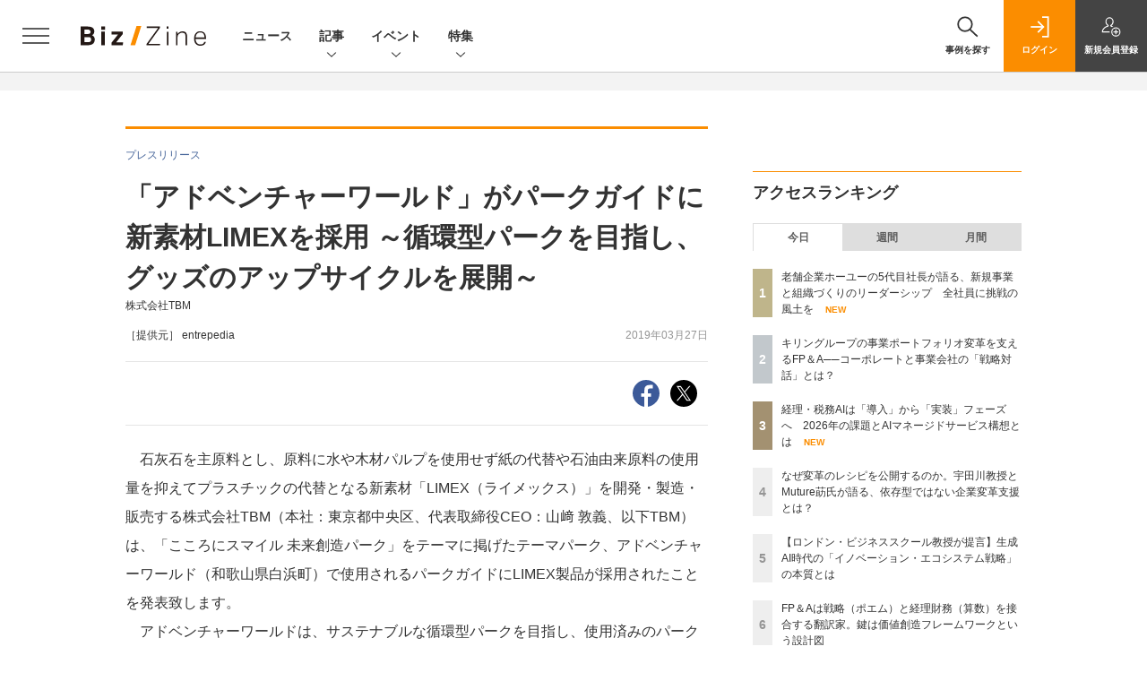

--- FILE ---
content_type: text/html; charset=utf-8
request_url: https://www.google.com/recaptcha/api2/aframe
body_size: 182
content:
<!DOCTYPE HTML><html><head><meta http-equiv="content-type" content="text/html; charset=UTF-8"></head><body><script nonce="uzYJ-rUhoMHUad9-OeYENA">/** Anti-fraud and anti-abuse applications only. See google.com/recaptcha */ try{var clients={'sodar':'https://pagead2.googlesyndication.com/pagead/sodar?'};window.addEventListener("message",function(a){try{if(a.source===window.parent){var b=JSON.parse(a.data);var c=clients[b['id']];if(c){var d=document.createElement('img');d.src=c+b['params']+'&rc='+(localStorage.getItem("rc::a")?sessionStorage.getItem("rc::b"):"");window.document.body.appendChild(d);sessionStorage.setItem("rc::e",parseInt(sessionStorage.getItem("rc::e")||0)+1);localStorage.setItem("rc::h",'1768667758857');}}}catch(b){}});window.parent.postMessage("_grecaptcha_ready", "*");}catch(b){}</script></body></html>

--- FILE ---
content_type: text/javascript;charset=utf-8
request_url: https://api.cxense.com/public/widget/data?json=%7B%22context%22%3A%7B%22referrer%22%3A%22%22%2C%22url%22%3A%22https%3A%2F%2Fbizzine.jp%2Frelease%2Fdetail%2F769%22%2C%22categories%22%3A%7B%22testgroup%22%3A%2223%22%7D%2C%22parameters%22%3A%5B%7B%22key%22%3A%22userState%22%2C%22value%22%3A%22anon%22%7D%2C%7B%22key%22%3A%22testGroup%22%2C%22value%22%3A%2223%22%7D%2C%7B%22key%22%3A%22testgroup%22%2C%22value%22%3A%2223%22%7D%5D%2C%22autoRefresh%22%3Afalse%2C%22browserTimezone%22%3A%220%22%7D%2C%22widgetId%22%3A%224adb02c9806ed9512090f2ea41ab8b360d87f13a%22%2C%22user%22%3A%7B%22ids%22%3A%7B%22usi%22%3A%22mkij466e609r1ze8%22%7D%7D%2C%22prnd%22%3A%22mkij466ejyz23akb%22%7D&media=javascript&sid=1140710989863410816&widgetId=4adb02c9806ed9512090f2ea41ab8b360d87f13a&resizeToContentSize=true&useSecureUrls=true&usi=mkij466e609r1ze8&rnd=1636317920&prnd=mkij466ejyz23akb&tzo=0&callback=cXJsonpCB2
body_size: 1615
content:
/**/
cXJsonpCB2({"httpStatus":200,"response":{"items":[{"type":"free","campaign":"1","testId":"56"}],"template":" <!--%\nvar item = data.response.items[0];\nvar image = item[\"fixed-banner\"];\n%-->\n<div class=\"pb_main css_fade\" tmp:id=\"pb_hidden\">\n  <div class=\"pb_inner\">\n    <img class=\"pb_img\" tmp:src=\"{{image}}\">\n    <button type=\"button\" class=\"pb_close\" tmp:id=\"pb_close_button\" tmp:onclick=\"cxOverlayClose();\">×</button>\n    <div class=\"pb_item\">\n      <div class=\"pb_item_title\">{{item.headline}}</div>\n      <div class=\"pb_item_text\">{{item.description}}</div>\n      <div class=\"pb_item_view\">詳しく見る</div>\n    </div>\n    <a class=\"pb_link\" tmp:id=\"{{cX.clickTracker(item.click_url)}}\" tmp:href=\"{{item.url}}\" tmp:target=\"_top\"></a>\n  </div>\n</div>","style":".pb_main{\n  position: fixed;\n  width: 375px;\n  height: 180px;\n  right: 0;\n  bottom: 0;\n  box-shadow: 0 3px 8px rgba(0,0,0,0.2);\n  z-index: 2;\n  background-color: white;\n}\n.pb_inner{\n  width: 375px;\n  height: 165px;\n  margin: 0 auto;\n  display:flex;\n  z-index: 2;\n}\n.pb_link{\ncursor: pointer;\nposition: absolute;\ntop: 0;\nleft: 0;\nwidth: 100%;\nheight: 100%;\nz-index: 3;\n}\n \n.pb_img{\n  width: 89.55px;\n  height: 90.5px;\n  padding: 38px 0 0 20px;\n  /* サイト側でbox-sizingがborder-boxになっていて画像が小さくなってしまうのでcontent-boxに */\n  box-sizing: content-box;\n}\n.pb_close{\n  position: absolute;\n  top: -15px;\n  right: 0;\n  border:none;\n  cursor: pointer;\n  z-index: 4;\n  padding: 0 5px;\n  background-color: transparent;\n  font-size: 35px;\n  font-weight: 200;\n  font-family: proxima-nova;\n}\n.pb_close:focus {\n  outline: none;\n}\n.pb_item{\n  padding: 20px 25px 0 20px;\n  color: #161616;\n  text-align: left;\n}\n.pb_item_title{\n  font-family: proxima-nova;\n  font-weight: 600;\n  color: #161616;\n  font-size: 18px;\n  padding: 5px 0;\n}\n.pb_item_text{\n  font-family: \"ヒラギノ角ゴ ProN\", sans-serif;\n  font-weight: 300;\n  font-size: 13px;\n  margin-bottom: 10px;\n  line-height:20px;\n}\n.pb_item_view{\n  width: 160px;\n  height: 38px;\n  display: table-cell;\n  vertical-align: middle;\n  background-color: black;\n  color: white;\n  text-align: center;\n  font-size: 14px;\n  text-decoration: none;\n  font-family: proxima-nova;\n}\n.pb_item_view:focus {\n  outline: none;\n}\n.css_fade{\n  animation-name: fade-in;\n  animation-duration:0.5s;\n  animation-timing-function: ease-out;\n  animation-delay:0s;\n  animation-iteration-count:1;\n  animation-direction:normal;\n  animation-fill-mode: forwards;\n}\n@keyframes fade-in {\n  0% {opacity: 1; transform: translate3d(399px,0,0);}\n  100% {opacity: 1; transform: translate3d(0,0,0);}\n}\n@media screen and (max-width:480px){\n  .pb_main{\n    width: 100%;\n  }\n}\n@media screen and (max-width:371px){\n  .pb_inner{\n    width: 100%;\n  }\n  .pb_item_text {\n    margin-bottom: 5px;\n  }\n  .pb_item_view {\n    height: 30px;\n  }\n}\n \n.cxOverlayImg {\n  display:inline-block;\n}\n@media screen and (min-width:768px){\n  .cxOverlayImgParent{\n    text-align: right !important;\n  }\n}\n@media screen and (min-width:335px){\n  .cxOverlayImg {\n    width:335px;\n    height:92px;\n  }\n}\n@media screen and (max-width:335px){\n  .cxOverlayImg {\n    width:calc(100% - 40px);\n    height:calc(100% * 0.2746);\n  }\n}","head":"function cxOverlayClose() {\n try{\n cX.sendEvent(\"popup\", {\"action\":\"close\"}, {origin: \"sho-web\", persistedQueryId: \"15407cc43187c9b0981171abc4e9b4dc4e1d7c22\"});\n } catch(e) {}\n if(document.getElementById('pb_close_button')) {\n document.getElementById('pb_hidden').style.display = 'none';\n }\n}","prnd":"mkij466ejyz23akb"}})

--- FILE ---
content_type: text/javascript;charset=utf-8
request_url: https://id.cxense.com/public/user/id?json=%7B%22identities%22%3A%5B%7B%22type%22%3A%22ckp%22%2C%22id%22%3A%22mkij466e609r1ze8%22%7D%2C%7B%22type%22%3A%22lst%22%2C%22id%22%3A%221g9vurw9g2fbq2bjo8qgr330b3%22%7D%2C%7B%22type%22%3A%22cst%22%2C%22id%22%3A%221g9vurw9g2fbq2bjo8qgr330b3%22%7D%5D%7D&callback=cXJsonpCB6
body_size: 208
content:
/**/
cXJsonpCB6({"httpStatus":200,"response":{"userId":"cx:1qnt8rue0ah8d32upi9h40e9gd:1iugp7l1r2y1t","newUser":false}})

--- FILE ---
content_type: text/javascript;charset=utf-8
request_url: https://p1cluster.cxense.com/p1.js
body_size: 101
content:
cX.library.onP1('1g9vurw9g2fbq2bjo8qgr330b3');
